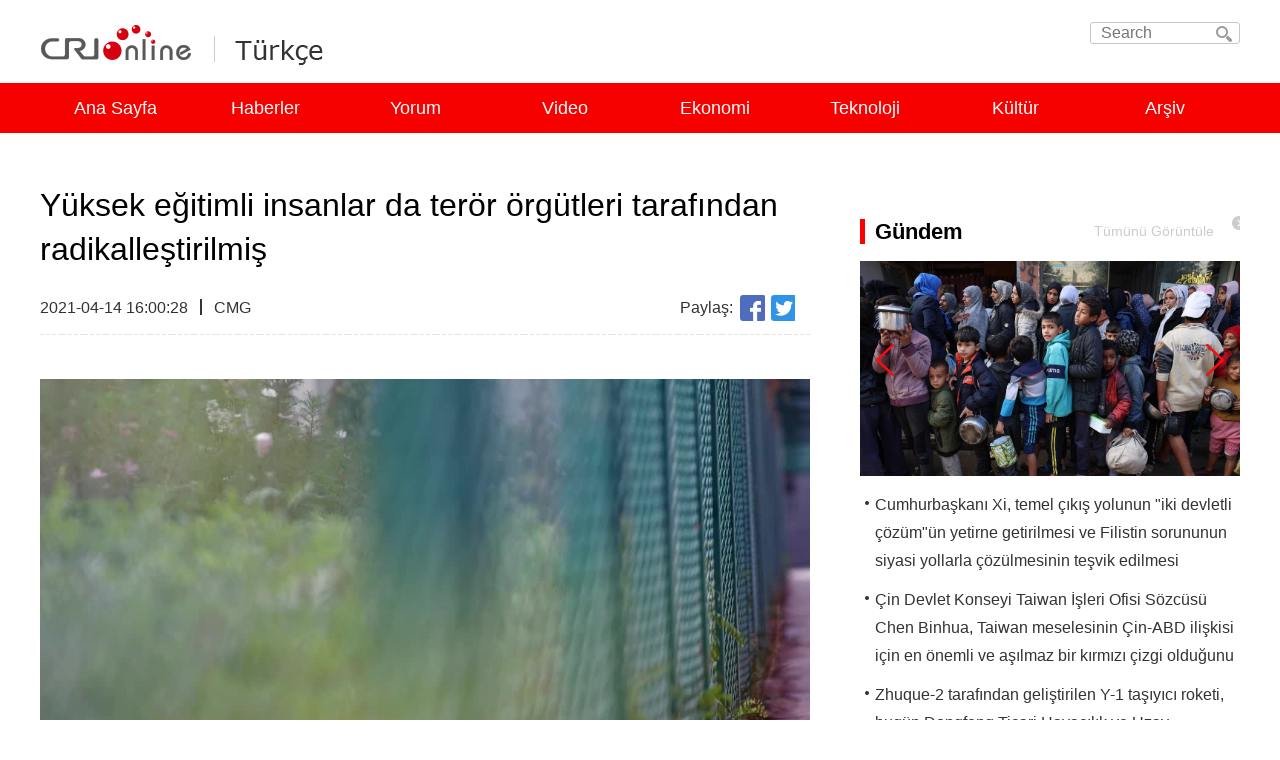

--- FILE ---
content_type: text/html
request_url: https://turkish.cri.cn/20210414/ee6a1e61-689a-60ae-5610-a5aaf4a2780a.html
body_size: 6229
content:
<!DOCTYPE html>
<!--[if lt IE 7]><html class="ie ie6 lt8 lt9"><![endif]-->
<!--[if IE 7]><html class="ie ie7 lt8 lt9"><![endif]-->
<!--[if IE 8]><html class="ie ie8 lt9"><![endif]-->
<!--[if IE 9]><html class="ie ie9"><![endif]-->
<!--[if (gt IE 9) | !(IE)]><!-->
<html>
<!--<![endif]-->
<head>
<meta charset="UTF-8" />
<script src="//f2.cri.cn/M00/19/61/rBABCl_yfsCAQ6CxAAAAAAAAAAA7058282.jump-mobile.js"></script>
<meta name="viewport" content="width=device-width, initial-scale=1.0" />
<meta property="og:title" content="title" />
<meta property="og:description" content="description" />
<meta property="og:image" content="thumbnail_image" />
<meta name="keywords" content="" />
<meta name="description" content="                                                                                                                        " />
<title>China Radio International</title>
<link href="https://fonts.googleapis.com/css?family=Oswald|Roboto" rel="stylesheet" />
<link rel="stylesheet" href="//f2.cri.cn/M00/07/06/rBABCV9z5VKATSVpAAAAAAAAAAA0871391.resetCSS.css" />
<link rel="stylesheet" href="//f2.cri.cn/M00/07/06/rBABCV9z5VKATSVpAAAAAAAAAAA0871391.nav.css" />
<link rel="stylesheet" href="//f2.cri.cn/M00/07/06/rBABCV9z5VKATSVpAAAAAAAAAAA0871391.content.css" />
<link rel="stylesheet" href="//f2.cri.cn/M00/07/06/rBABCV9z5VKATSVpAAAAAAAAAAA0871391.right-content.css" />
<script src="//f2.cri.cn/M00/07/04/rBABCl9z5VKAXio0AAAAAAAAAAA6348941.jquery.js"></script>
</head>
<body class="alone">
<link type="text/css" rel="stylesheet" href="//rcrires.cri.cn/cri/turkish/include/turkish/top/style/style.css?89f4926bd7ba8ac0c63d673660d6c790"/>
<div class="navWrap" data-spm="ECIzR2Lq2gx2">
<div class="column_wrapper">
<div class="navTop clearLanguage">
<div class="navTopleft left">
<div class="logo">
<a href="http://cri.cn/" target="_blank" class="crl_logo"></a>
<a href="//turkish.cri.cn/index.shtml" target="_blank" class="my_logo">Turkish</a>
</div>
</div>
<form action="//www.google.com/search" method="get" target="_blank" style="margin:0;padding:0;">
<div class="search fr">
<input type="text" name="q" placeholder="Search" autocomplete="off">
<input type="hidden" name="ie" value="UTF-8">
<input type="hidden" name="sitesearch" value="turkish.cri.cn" class="searchValue">
<input type="submit" value="" class="search-input">
<i></i>
</div>
</form>
</div>
</div>
<div class="nav">
<ul style="width: 1200px;">
<li>
<a href="//turkish.cri.cn/index.shtml" target="_blank">Ana Sayfa</a>
</li>
<li>
<a href="//turkish.cri.cn/haberler/index.shtml" target="_blank">Haberler</a>
</li>
<li>
<a href="//turkish.cri.cn/yorum/index.shtml" target="_blank">Yorum</a>
</li>
<li>
<a href="//turkish.cri.cn/video/index.shtml" target="_blank">Video</a>
</li>
<li>
<a href="//turkish.cri.cn/ekonomi/index.shtml" target="_blank">Ekonomi</a>
</li>
<li>
<a href="//turkish.cri.cn/teknoloji/index.shtml" target="_blank">Teknoloji</a>
</li>
<li class="laster-lis">
<a href="//turkish.cri.cn/kultur/index.shtml" target="_blank">Kültür</a>
</li>
<li>
<a href="//turkish.cri.cn/arsiv/index.shtml" target="_blank">Arşiv</a>
</li>
<div class="clear"></div>
</ul>
</div>
</div>
<script type="text/javascript">
		window.onload = function() {
			var nUrl= location.href;
			if (nUrl.indexOf("haberler") > -1){
				$(".nav").find("li").eq(1).addClass("active");
			}else if (nUrl.indexOf("yorum") > -1){
				$(".nav").find("li").eq(2).addClass("active");
			}else if (nUrl.indexOf("video") > -1){
				$(".nav").find("li").eq(3).addClass("active");
			}else if (nUrl.indexOf("ekonomi") > -1){
				$(".nav").find("li").eq(4).addClass("active");
			}else if (nUrl.indexOf("teknoloji") > -1){
				$(".nav").find("li").eq(5).addClass("active");
			}else if (nUrl.indexOf("kultur") > -1){
				$(".nav").find("li").eq(6).addClass("active");
			}else if (nUrl.indexOf("arsiv") > -1){
				$(".nav").find("li").eq(7).addClass("active");
			}else if(nUrl.indexOf("//turkish.cri.cn/index.shtml") > -1) {
				$(".nav").find("li").eq(0).addClass("active");
			}else if(nUrl=="http://turkish.cri.cn" || nUrl=="http://turkish.cri.cn/") {
				$(".nav").find("li").eq(0).addClass("active");
			}
		}
	</script>
<div class="content-wrap">
<div class="w1200">
<div class="content-left w770 fl">
<div class="text-box">
<h1 class="list-title" id="atitle">Y&#252;ksek eğitimli insanlar da ter&#246;r &#246;rg&#252;tleri tarafından radikalleştirilmiş</h1>
<div class="list-brief">
<div class="apublish-time fl">2021-04-14 16:00:28</div>
<div class="space-line fl"></div>
<div id="asource" class="asource fl"><a target="_blank" rel="nofollow">CMG</a></div>
<div class="fr share">
<div class="affairs fl">
<div class="fl">Okuma sayısı:</div>
<div class="fl i-title"></div>
<div class="fl space-line"></div>
<div class="clear"></div>
</div>
<div class="bdsharebuttonbox fr">
<span class="fl">Paylaş:</span>
<div class="fl">
<a href="#" class="bds_fbook" id="fb" data-cmd="fbook" title="Facebook"></a>
<a href="#" class="bds_twi" id="tw" data-cmd="twi" title="Twitter"></a>
</div>
<div class="clear"></div>
</div>
<div class="clear"></div>
<script>
                            window._bd_share_config = {
                                "common": {
                                    "bdSnsKey": {},
                                    "bdText": "",
                                    "bdMini": "2",
                                    "bdMiniList": false,
                                    "bdPic": "",
                                    "bdStyle": "0",
                                    "bdSize": "32"
                                },
                                "share": {
                                    "bdSize": 16
                                }
                            };
                            with(document) 0[(getElementsByTagName('head')[0] || body).appendChild(createElement('script')).src =
                                'http://bdimg.share.baidu.com/static/api/js/share.js?v=89860593.js?cdnversion=' + ~(-new Date() / 36e5)];
                        </script>
</div>
<div class="clear"></div>
</div>
<div class="list-abody abody" id="abody" pageData=''>
<p>
<video width="1280" height="720" src="//v2.cri.cn/M00/00/90/rBABDWB2oROAHCHYAzopF7J3d3Y833.mp4" title="Y&#252;ksek eğitimli insanlar da ter&#246;r &#246;rg&#252;tleri tarafından radikalleştirilmiş" controlslist="nodownload" controls poster="//p2.cri.cn/M00/26/7C/rBABCWB2oROAPCkyAAAAAAAAAAA58.1280x720.jpeg" preload="none">
<object style="" width="1280" height="720" type="application/x-shockwave-flash" data="/media-player/flashme.swf">
<param name="movie" value="/media-player/flashme.swf" />
<param name="flashvars" value="controls=true&file=//v2.cri.cn/M00/00/90/rBABDWB2oROAHCHYAzopF7J3d3Y833.mp4&isvideo=true&" />
<param name="allowScriptAccess" value="sameDomain" />
<param name="play" value="true" />
<param name="menu" value="true" />
<param name="allowFullScreen" value="true" />
</object>
</video>
</p>
<p>Ter&ouml;r &ouml;rg&uuml;tleri akla hayale gelmeyecek y&ouml;ntemlerle insanların beyinlerini yıkayıp, kendi kirli ama&ccedil;larına alet ediyor.&nbsp; Ter&ouml;r &ouml;rg&uuml;t&uuml; &quot;Doğu T&uuml;rkistan İslami Hareketi&rdquo;ne katılan ve h&uuml;k&uuml;m giyen mahkumlar nasıl kandırıldılarını anlattılar.</p>
</div>
<div class="page-nav"></div>
<div class="editor">高翰伦</div>
<div class="line"></div>
</div>
<div class="h150"></div>
</div>
<link type="text/css" rel="stylesheet" href="//rcrires.cri.cn/cri/turkish/include/turkish/rightbhy/style/style.css?a216a6ca745f00aa4436077b3f23520c"/>
<div class="w380" id="SUBD1649726034513133" data-spm="S13133">
<div class="md_turkish" titlename='Gündem'>
<div class="md_hdc"></div>
<div class="md_hd">
<span class="mh_title">
Gündem
</span>
<span class="mh_option">
<a href="//turkish.cri.cn/haberler/index.shtml">Tümünü Görüntüle</a>
</span>
</div>
<div class="md_bd">
<div data-spm="" id="SUBD1649726472676944">
<div data-spm="Em2el6L02Mf0">
<div class="slideBoxzt01" id="slideBoxzt" data-auto="true">
<a target="_blank" class="arrow arrow-prev" href="#" data-enabled="true"></a>
<a target="_blank" class="arrow arrow-next" href="#" data-enabled="true"></a>
<div class="con js-swiper-2">
<div class="infinity swiper-container">
<ul class="pic swiper-wrapper">
<li class="swiper-slide">
<div>
<a href="https://turkish.cri.cn/2024/11/27/ARTI7dz9ElJbaz6efUyQV7nJ241127.shtml" target="_blank"> <img src="https://p5crires.cri.cn/photoworkspace/cri/2024/11/27/2024112711363741163.jpg" width="1140" height="640"> </a>
</div>
<div class="slide-title" style="display:none;">
<a href="https://turkish.cri.cn/2024/11/27/ARTI7dz9ElJbaz6efUyQV7nJ241127.shtml" target="_blank"> Cumhurbaşkanı Xi, temel çıkış yolunun "iki devletli çözüm"ün yetirne getirilmesi ve Filistin sorununun siyasi yollarla çözülmesinin teşvik edilmesi olduğunu vurguladı. </a>
</div>
</li>
<li class="swiper-slide">
<div>
<a href="https://turkish.cri.cn/2024/11/27/ARTIjgVDif0aHe1AMMIb2CT7241127.shtml" target="_blank"> <img src="https://p1crires.cri.cn/photoworkspace/cri/2024/11/27/2024112711374813020.jpg" width="1140" height="640"> </a>
</div>
<div class="slide-title" style="display:none;">
<a href="https://turkish.cri.cn/2024/11/27/ARTIjgVDif0aHe1AMMIb2CT7241127.shtml" target="_blank"> Çin Devlet Konseyi Taiwan İşleri Ofisi Sözcüsü Chen Binhua, Taiwan meselesinin Çin-ABD ilişkisi için en önemli ve aşılmaz bir kırmızı çizgi olduğunu yineledi. </a>
</div>
</li>
<li class="swiper-slide">
<div>
<a href="https://turkish.cri.cn/2024/11/27/ARTI3I7i6KFN1ep9EiaaV0Qi241127.shtml" target="_blank"> <img src="https://p3crires.cri.cn/photoworkspace/cri/2024/11/27/2024112711171179547.jpg" width="1140" height="640"> </a>
</div>
<div class="slide-title" style="display:none;">
<a href="https://turkish.cri.cn/2024/11/27/ARTI3I7i6KFN1ep9EiaaV0Qi241127.shtml" target="_blank"> Zhuque-2 tarafından geliştirilen Y-1 taşıyıcı roketi, bugün Dongfeng Ticari Havacılık ve Uzay İnovasyon Test Sahası’ndan fırlatıldı. Y-1 roketinin taşıdığı optik iletim amaçlı 01 ve 02 test uyduları, önceden belirlenen yörüngelerine başarıyla oturdu. </a>
</div>
</li>
</ul>
<div class="swiper-pagination"></div>
</div>
<div class="clear"></div>
</div>
</div>
</div><div data-spm="Eyzwat7F2CHV">
<div class="ty_pic_txt con07">
<ul class="pic_txt_list">
<li>
<div class="text_box">
<div class="tit">
<a href="https://turkish.cri.cn/2024/11/27/ARTI7dz9ElJbaz6efUyQV7nJ241127.shtml" target="_blank"> Cumhurbaşkanı Xi, temel çıkış yolunun "iki devletli çözüm"ün yetirne getirilmesi ve Filistin sorununun siyasi yollarla çözülmesinin teşvik edilmesi olduğunu vurguladı. </a>
</div>
</div>
</li>
<li>
<div class="text_box">
<div class="tit">
<a href="https://turkish.cri.cn/2024/11/27/ARTIjgVDif0aHe1AMMIb2CT7241127.shtml" target="_blank"> Çin Devlet Konseyi Taiwan İşleri Ofisi Sözcüsü Chen Binhua, Taiwan meselesinin Çin-ABD ilişkisi için en önemli ve aşılmaz bir kırmızı çizgi olduğunu yineledi. </a>
</div>
</div>
</li>
<li>
<div class="text_box">
<div class="tit">
<a href="https://turkish.cri.cn/2024/11/27/ARTI3I7i6KFN1ep9EiaaV0Qi241127.shtml" target="_blank"> Zhuque-2 tarafından geliştirilen Y-1 taşıyıcı roketi, bugün Dongfeng Ticari Havacılık ve Uzay İnovasyon Test Sahası’ndan fırlatıldı. Y-1 roketinin taşıdığı optik iletim amaçlı 01 ve 02 test uyduları, önceden belirlenen yörüngelerine başarıyla oturdu. </a>
</div>
</div>
</li>
</ul>
</div>
</div></div>
</div>
<div class="md_ftc">
<a href="" target="_blank">More></a>
<div class="vspace" style="height:10px;"></div>
</div>
</div>
<div class="md_turkish" titlename='Yorum'>
<div class="md_hdc"></div>
<div class="md_hd">
<span class="mh_title">
Yorum
</span>
<span class="mh_option">
<a href="//turkish.cri.cn/yorum/index.shtml">Tümünü Görüntüle</a>
</span>
</div>
<div class="md_bd">
<div data-spm="" id="SUBD1649727533676744">
<div data-spm="EuFgeujmqmvC">
<div class="ty_pic_txt con06">
<ul class="pic_txt_list">
<li>
<div class="img_box image">
<a href="https://turkish.cri.cn/2024/11/25/ARTIoIgS25SMQ2pqDjAR0zmA241125.shtml" target="_blank"> <img src="https://p1crires.cri.cn/photoworkspace/cri/2024/11/25/2024112516502542317.jpg" width="183" height="102"> <i class="play_btn"><span class="time"></span></i> </a>
</div>
<div class="text_box">
<div class="tit">
<a href="https://turkish.cri.cn/2024/11/25/ARTIoIgS25SMQ2pqDjAR0zmA241125.shtml" target="_blank"> Uluslararası toplumdan Çin Uluslararası Havacılık ve Uzaycılık Fuarı’na yoğun ilgi </a>
</div>
</div>
</li>
<li>
<div class="text_box">
<div class="tit"> <a href="https://turkish.cri.cn/2024/11/22/ARTIbLUwp0iw0lTOeYFCDKBJ241122.shtml" target="_blank"> Çin ve Brezilya’nın yeni “altın 50 yılı” daha parlak olacak </a> </div>
</div>
</li> <li>
<div class="text_box">
<div class="tit"> <a href="https://turkish.cri.cn/2024/11/21/ARTI5JgEbGgx1zqjM5bRJ5kx241121.shtml" target="_blank"> Çin, G20’de ortak refah için somut çaba gösteriyor </a> </div>
</div>
</li> <li>
<div class="text_box">
<div class="tit"> <a href="https://turkish.cri.cn/2024/11/20/ARTIb1Kv7ZkffIfkiGCHCeIE241120.shtml" target="_blank"> Yorum: Çin küresel kalkınmaya katkıda bulunuyor </a> </div>
</div>
</li>
</ul>
</div>
</div></div>
</div>
<div class="md_ftc">
<a href="" target="_blank">More></a>
<div class="vspace" style="height:10px;"></div>
</div>
</div>
<div class="md_turkish" titlename='Analiz'>
<div class="md_hdc"></div>
<div class="md_hd">
<span class="mh_title">
Analiz
</span>
<span class="mh_option">
<a href="//turkish.cri.cn/analysis/index.shtml">Tümünü Görüntüle</a>
</span>
</div>
<div class="md_bd">
<div data-spm="" id="SUBD1649727822898870">
<div data-spm="EAVQhKl2idbU">
<div class="ty_pic_txt con06">
<ul class="pic_txt_list">
<li>
<div class="img_box image">
<a href="https://turkish.cri.cn/2024/11/23/ARTIkFQ05X15fWfxLpgUKU8t241123.shtml" target="_blank"> <img src="https://p2crires.cri.cn/photoworkspace/cri/2024/11/23/2024112320453172913.png" width="183" height="102"> <i class="play_btn"><span class="time"></span></i> </a>
</div>
<div class="text_box">
<div class="tit">
<a href="https://turkish.cri.cn/2024/11/23/ARTIkFQ05X15fWfxLpgUKU8t241123.shtml" target="_blank"> Dünya barışı ve kalkınması için daha fazla katkılarda bulunalım </a>
</div>
</div>
</li>
<li>
<div class="text_box">
<div class="tit"> <a href="https://turkish.cri.cn/2024/11/19/ARTIbZyTGNP1pkuaW8hGJbB0241119.shtml" target="_blank"> Küresel Güney ülkelerindeki gençler için önemli medya platformu </a> </div>
</div>
</li> <li>
<div class="text_box">
<div class="tit"> <a href="https://turkish.cri.cn/2024/11/18/ARTIz5ERlUm3Isn3jSEe0QMl241118.shtml" target="_blank"> Xi Jinping, G20 Zirvesi ve resmi ziyaret için Brezilya’da </a> </div>
</div>
</li> <li>
<div class="text_box">
<div class="tit"> <a href="https://turkish.cri.cn/2024/11/13/ARTIMG0MgejwrTIHEwvzSQFw241113.shtml" target="_blank"> Açıklık, APEC'in hayat çizgisi </a> </div>
</div>
</li> <li>
<div class="text_box">
<div class="tit"> <a href="https://turkish.cri.cn/2024/11/11/ARTIGuhahlmJM5m8XMhEOfkR241111.shtml" target="_blank"> Çin pazarı, dünyanın fırsatı </a> </div>
</div>
</li>
</ul>
</div>
</div></div>
</div>
<div class="md_ftc">
<a href="" target="_blank">More></a>
<div class="vspace" style="height:10px;"></div>
</div>
</div>
<div class="md_turkish" titlename='Video'>
<div class="md_hdc"></div>
<div class="md_hd">
<span class="mh_title">
Video
</span>
<span class="mh_option">
<a href="//turkish.cri.cn/video/index.shtml">Tümünü Görüntüle</a>
</span>
</div>
<div class="md_bd">
<div data-spm="" id="SUBD1649728092431804">
<div class="ty_pic_txt con02" data-spm="Ea4vgyawZpvM">
<ul class="pic_txt_list">
<li>
<div class="img_box image">
<a href="https://turkish.cri.cn/2024/11/19/ARTILbf8rJoUrzWgkhlkwEFQ241119.shtml" target="_blank">
<img src="https://p3crires.cri.cn/photoworkspace/cri/2024/11/19/2024111915395574685.jpg" alt="">
<i class="play_btn"><span class="time"></span></i>
</a>
</div>
<div class="text_box">
<div class="tit"><a href="https://turkish.cri.cn/2024/11/19/ARTILbf8rJoUrzWgkhlkwEFQ241119.shtml" target="_blank">Xi’den yoksullukla mücadele için güven mesajı</a></div>
</div>
</li>
</ul>
</div></div>
</div>
<div class="md_ftc">
<a href="" target="_blank">More></a>
<div class="vspace" style="height:10px;"></div>
</div>
</div>
<div class="md_turkish" titlename='CRI Özel'>
<div class="md_hdc"></div>
<div class="md_hd">
<span class="mh_title">
CRI Özel
</span>
<span class="mh_option">
<a href="//turkish.cri.cn/zhuanti_cri/index.shtml">Tümünü Görüntüle</a>
</span>
</div>
<div class="md_bd">
<div data-spm="" id="SUBD1649728390327891">
<div data-spm="E2Z0yXALomjB">
<div class="ty_pic_txt con06">
<ul class="pic_txt_list">
<li>
<div class="img_box image">
<a href="https://turkish.cri.cn/2024/11/18/ARTId6AzuN6k38YAuLZAMqJf241118.shtml" target="_blank"> <img src="https://p2crires.cri.cn/photoworkspace/cri/2024/11/18/2024111810374473321.jpeg" width="183" height="102"> <i class="play_btn"><span class="time"></span></i> </a>
</div>
<div class="text_box">
<div class="tit">
<a href="https://turkish.cri.cn/2024/11/18/ARTId6AzuN6k38YAuLZAMqJf241118.shtml" target="_blank"> Çinli yazarın Uygur yaşam tarzıyla kucaklaşmasına ışık tutan kitap Türkçe'ye çevrilecek </a>
</div>
</div>
</li>
<li>
<div class="text_box">
<div class="tit"> <a href="https://turkish.cri.cn/2024/11/11/ARTIUURMTHlP9jfUqSzpYK2z241111.shtml" target="_blank"> Tarihi eserlerden ilham alan buzdolabı magnetleri ulusal ekonomiye güç katıyor </a> </div>
</div>
</li> <li>
<div class="text_box">
<div class="tit"> <a href="https://turkish.cri.cn/2024/10/28/ARTIJqWbR192B2kuSeWrSHE5241028.shtml" target="_blank"> Geleneksel Çin Tıbbı, gelişen gece pazarlarında gençleri cezbetti </a> </div>
</div>
</li> <li>
<div class="text_box">
<div class="tit"> <a href="https://turkish.cri.cn/2024/10/21/ARTIsJieRptugWnQCxjMUEoB241021.shtml" target="_blank"> Xinjianglı gençler memleketlerine nasıl bakıyorlar? </a> </div>
</div>
</li>
</ul>
</div>
</div></div>
</div>
<div class="md_ftc">
<a href="" target="_blank">More></a>
<div class="vspace" style="height:10px;"></div>
</div>
</div>
<div data-spm="E5wUQ3aEuLmS" class="vspace" style="height: 38px"></div><div data-spm="Ej553oi3SVrI" class="vspace" style="height: "></div>
<script>
    (function gettitlestr() {
    var titlearr = ['Gündem', 'Yorum', 'Analiz', 'Video', 'CRIÖzel']
    var showorhide = window.localStorage.getItem('showorhide')
	if(showorhide){
		for (var i = 0; i < titlearr.length; i++) {
        	if (showorhide.replace(/\s*/g,"") === titlearr[i].replace(/\s*/g,"")) {
            	$("div[titlename=" + showorhide + "]").hide()
        	} else {
            	$("div[titlename=" + titlearr[i] + "]").show()
        	}
    	}
	}
		
   
}())
</script>
<div class="clear"></div>
</div>
<div class="clear"></div>
</div>
</div>
<div class="goTop">
<a href="javascript:;"></a>
</div>
<div class="footer">
<div class="w1200">
<div class="company fl">
@ China Radio International.CRI. All Rights Reserved.16A Shijingshan Road, Beijing, China
</div>
<div class="selected fr" id="selected">
<span class="select">Choose a language</span>
<i></i>
<div class="select-item">
<a target="_blank" href="http://www.cri.cn/index.html?lang=zh-CN">Chinese Simplified</a>
<a target="_blank" href="http://big5.cri.cn/">Chinese Traditional</a>
<a target="_blank" href="http://albanian.cri.cn">Albanian</a>
<a target="_blank" href="http://arabic.cri.cn">Arabic</a>
<a target="_blank" href="http://belarusian.cri.cn/">Belarusian</a>
<a target="_blank" href="http://bengali.cri.cn">Bengali</a>
<a target="_blank" href="http://bulgarian.cri.cn">Bulgarian</a>
<a target="_blank" href="http://cambodian.cri.cn">Cambodian</a>
<a target="_blank" href="http://croatian.cri.cn">Croatian</a>
<a target="_blank" href="http://czech.cri.cn">Czech</a>
<a target="_blank" href="http://english.cri.cn">English</a>
<a target="_blank" href="http://esperanto.cri.cn">Esperanto</a>
<a target="_blank" href="http://filipino.cri.cn">Filipino</a>
<a target="_blank" href="http://french.cri.cn">French</a>
<a target="_blank" href="http://german.cri.cn">German</a>
<a target="_blank" href="http://greek.cri.cn/">Greek</a>
<a target="_blank" href="http://hausa.cri.cn">Hausa</a>
<a target="_blank" href="http://hebrew.cri.cn/">Hebrew</a>
<a target="_blank" href="http://hindi.cri.cn">Hindi</a>
<a target="_blank" href="http://hungarian.cri.cn">Hungarian</a>
<a target="_blank" href="http://indonesian.cri.cn">Indonesian</a>
<a target="_blank" href="http://italian.cri.cn">Italian</a>
<a target="_blank" href="http://japanese.cri.cn">Japanese</a>
<a target="_blank" href="http://korean.cri.cn">Korean</a>
<a target="_blank" href="http://laos.cri.cn">Laos</a>
<a target="_blank" href="http://malay.cri.cn">Malay</a>
<a target="_blank" href="http://mongol.cri.cn">Mongol</a>
<a target="_blank" href="http://myanmar.cri.cn">Myanmar</a>
<a target="_blank" href="http://nepal.cri.cn">Nepal</a>
<a target="_blank" href="http://persian.cri.cn">Persian</a>
<a target="_blank" href="http://polish.cri.cn">Polish</a>
<a target="_blank" href="http://portuguese.cri.cn">Portuguese</a>
<a target="_blank" href="http://pushtu.cri.cn">Pushtu</a>
<a target="_blank" href="http://romanian.cri.cn">Romanian</a>
<a target="_blank" href="http://russian.cri.cn">Russian</a>
<a target="_blank" href="http://serbian.cri.cn">Serbian</a>
<a target="_blank" href="http://sinhalese.cri.cn">Sinhalese</a>
<a target="_blank" href="http://espanol.cri.cn">Spanish</a>
<a target="_blank" href="http://swahili.cri.cn">Swahili</a>
<a target="_blank" href="http://tamil.cri.cn">Tamil</a>
<a target="_blank" href="http://thai.cri.cn">Thai</a>
<a target="_blank" href="http://turkish.cri.cn/">Turkish</a>
<a target="_blank" href="http://ukrainian.cri.cn">Ukrainian</a>
<a target="_blank" href="http://urdu.cri.cn">Urdu</a>
<a target="_blank" href="http://vietnamese.cri.cn">Vietnamese</a>
</div>
</div>
<div class="clear"></div>
</div>
</div>
<script type="text/javascript" src="//rcrires.cri.cn/library/script/jquery-1.7.2.min.js"></script>
<link rel="stylesheet" type="text/css" href="//rcrires.cri.cn/photoAlbum/cri/templet/common/DEPA1646986216727402/public.css" />
<link rel="stylesheet" type="text/css" href="//rcrires.cri.cn/photoAlbum/cri/templet/common/DEPA1646986216727402/style.css" />
<script src="//rcrires.cri.cn/photoAlbum/cri/templet/common/DEPA1646986216727402/index.js"></script>
<script src="//rcrires.cri.cn/photoAlbum/cri/templet/common/DEPA1644287113699532/sinhalese_shareToSnsCommon1.1.js" type="text/javascript" charset="utf-8"></script>
</body>
<script src="//f2.cri.cn/M00/07/04/rBABCl9z5VKAXio0AAAAAAAAAAA6348941.articlePaging.js"></script>
</html>

--- FILE ---
content_type: text/css
request_url: https://f2.cri.cn/M00/07/06/rBABCV9z5VKATSVpAAAAAAAAAAA0871391.content.css
body_size: 1710
content:
*{
    padding: 0px;
    margin: 0px;
}
h1,
h2,
h3,
h4,
h5,
h6,
.h1,
.h2,
.h3,
.h4,
.h5,
.h6 {
  font-family: Arial,Helvetica,Times New Roman, sans-serif;
  font-weight: 500;
  line-height: 1.1;
  color: inherit;
}
.w770{
    width: 770px;
}
.fl{
    float: left;
}
.fr{
    float: right;
}
.clear{
    clear: both;
}
.list-brief{
    color:#333333;
}

.bdshare-button-style0-16 a, .bdshare-button-style0-16 .bds_more {
    margin-top: 0px!important;
}
#atitle{
    margin-bottom: 24px;
    font-size: 32px;
    line-height: 44px;
    padding-top: 12px;
}
.list-brief{
    padding-bottom: 10px;
    background: url(https://f2.cri.cn/M00/07/04/rBABCl9z5VKAT8R0AAAAAAAAAAA8652690.line-bg_03.png) repeat-x;
    background-position: bottom;
    line-height: 25px;
}
.space-line{
    display: inline-block;
    width: 2px;
    background-color: #333333;
    height: 16px;
    margin:4px 12px;
}
.content-wrap{
    margin-top: 38px;
}
.right-content{
    margin-bottom: 50px;
}

#fb{
    width:25px;
    height: 30px;
    background: url(https://f2.cri.cn/M00/07/04/rBABCl9z5VKAT8R0AAAAAAAAAAA8652690.fb-tu_03.png) no-repeat;
    margin:0px;
}
#tw{
    width: 25px;
    height: 30px;
    background: url(https://f2.cri.cn/M00/07/04/rBABCl9z5VKAT8R0AAAAAAAAAAA8652690.tw-tu_05.png) no-repeat;
    margin:0px;
}

.share span{
    display: inline-block;
    margin-right: 10px;
}
.abody{
    font-size: 18px;
    line-height: 2em;
    color: #333333;
}
.list-abody p {
    padding: 20px 0;
    word-wrap: break-word;
}

.h100{
    height: 100px;
}

#abody img,
#abody video,
#abody audio{
    max-width: 770px;
}
#abody video{
    height: auto;
}

.page-nav {float: left;font-size: 0;line-height: 0;text-align: center;width: 100%;padding: 75px 0 120px;display: none;}
.page-nav ul li {display: inline-block;*display: inline;font-size: 12px;line-height: 14px;margin: 0 6px 0px;border-radius:2px;}
.page-nav a {border: 1px solid #e8e8e8;display: inline-block;padding: 3px 7px;text-decoration: none;color: #000000;}
.page-nav a:hover {background: #000 none repeat scroll 0 0;border-color: #000;color: #fff!important;text-decoration: none;}
.page-nav .current a {background: #000 none repeat scroll 0 0;border-color: #000;color: #fff;font-weight: bold;}
.page-nav .total b {color: #900;letter-spacing: 1px;margin: 0 3px;}
.page-nav .total_Page,.page-nav .jump_Page {display: none;}
.page-nav .current a{color: #ffffff!important;}
.page-nav a{font-size: 15px;}

.play-pic {position: relative;/*margin:0 40px;*/text-align: center;display: block;}
.play-pic .play-box {display: none;}
.play-pic .arrow { position: absolute; top: 50%; left: 5px; width: 30px; height: 48px; margin-top: -24px; background: url(https://f2.cri.cn/M00/07/04/rBABCl9z5VKAT8R0AAAAAAAAAAA8652690.arrow-2.png) 0 0 no-repeat; text-indent: -999px; white-space: nowrap; overflow: hidden; cursor: pointer; text-align: left;display: block;}
.ie6 .play-pic .arrow {display: none;}
.play-pic .prev {left: 10px;}
.play-pic .prev:hover { /*background-position: left bottom;*/ opacity:0.6;filter:alpha(opacity=60);}
.play-pic .next { left: auto; right:5px;right: 10px; background-position: right top; }
.play-pic .next:hover { /*background-position: right bottom;*/ opacity:0.6;filter:alpha(opacity=60);}
.play-pic img{display: block;max-width: 100%;height: auto;margin: 0 auto;}

.abody{
    padding:24px 0px;
}
.editor{
    padding:80px 0px 24px;
	display:none;
}
.content-wrap .line{
    display: none;
}
.bgWhite{
    margin-top: 60px;
}
.line{
    border:1px solid #cccccc;
}
.secondPage-title-2{
    font-size: 24px;
    line-height: 40px;
    color: #f70e0e;
    font-weight: 600;
}
.secondPage-box-1 a{
    color: #333333;
}
.secondPage-box-1{
    line-height: 32px;
}
.h150{height: 150px;}
.secondPage-list-1 i{
    margin-right: 10px;
    display: inline-block;
    width: 4px;
    height: 9px;
    background: url(https://f2.cri.cn/M00/07/04/rBABCl9z5VKAT8R0AAAAAAAAAAA8652690.spot_03.png) no-repeat;
}

.abody a:hover,
.secondPage-list-1 a:hover,
.right-content .slide-title a:hover,
.right-content a:hover {
    color: #f70e0e;
}
.right-content .bdshare-button-style0-16 a, 
.right-content .bdshare-button-style0-16 .bds_more{
    padding-left:14px;
}
/* .analiz-box{display: none;} */
.share .affairs{
    display: none;
} 
body .bdshare-button-style0-16 a, body .bdshare-button-style0-16 .bds_more {
    padding-left: 8px!important;
}
.share,
.bdsharebuttonbox{
    width: 130px;
}
.secondPage-box-1 .list-title{
    width: 700px;
}
#asource a{
    color:#333333;
}


--- FILE ---
content_type: text/css
request_url: https://f2.cri.cn/M00/07/06/rBABCV9z5VKATSVpAAAAAAAAAAA0871391.right-content.css
body_size: 1435
content:
.w380{
    width: 380px;
}
.Headlines-news .title-box,
.ruiping .title-box,
.video-box .title-box,
.analiz-box .title-box,
.cri-box .title-box{
    padding-left:10px;
    border-left:5px solid #f70e0e;
    height: 25px;
    line-height: 25px;
    margin-bottom: 15px;
}
.Headlines-news .title,
.ruiping .title,
.analiz-box .title,
.video-box .title,
.cri-box .title{
    width: 100px;
    font-size: 22px;
    font-weight: 600;
}
.Headlines-news .more,
.ruiping .more,
.analiz-box .more,
.video-box .more,
.cri-box .more{
    padding-top:2px;
}
.Headlines-news .pic img,
.ruiping .img-box img,
.analiz-box .img-box img,
.video-box .img-box img,
.cri-box .img-box img{
    height: 215px;
    width: 380px;
}
.slideBoxzt{
    position: relative;
    width: 380px;
    height: 215px;
}
.slideBoxzt .pic li {
    float: left;
    width: 380px;
    height: 215px;
    overflow: hidden;
}
.slideBoxzt a.arrow-prev,
.slideBoxzt a.arrow-next{
    display: block;
    width: 50px;
    height: 50px;
    position: absolute;
    z-index: 99;
    top:74px;
    background-size: 18px;
}
.arrow-prev{
    background: url(https://f2.cri.cn/M00/07/04/rBABCl9z5VKAT8R0AAAAAAAAAAA8652690.prev-btn-h_03.png) no-repeat center;
    left: 0px;
    
}
.arrow-next{
    background:url(https://f2.cri.cn/M00/07/04/rBABCl9z5VKAT8R0AAAAAAAAAAA8652690.next-btn-h_03.png) no-repeat center;
    right: 0px;
}
.arrow-prev:hover{
    background: url(https://f2.cri.cn/M00/07/04/rBABCl9z5VKAT8R0AAAAAAAAAAA8652690.prev-btn_03.png) no-repeat center;
}
.arrow-next:hover{
    background: url(https://f2.cri.cn/M00/07/04/rBABCl9z5VKAT8R0AAAAAAAAAAA8652690.next-btn_03.png) no-repeat center;
}
.slideBoxzt .con{
    z-index: 7;
}
.Headlines-news .slide-title,
.ruiping .slide-title,
.analiz-box .slide-title,
.video-box .slide-title,
.cri-box .slide-title{
    width: 360px;
    bottom: 6px;
    padding-left: 12px;
    overflow: hidden;
    color: #fff;
    z-index: 111;
    position: absolute;
    line-height: 18px;
    max-height: 73px;
}
.Headlines-news .slide-title a,
.ruiping .slide-title a,
.analiz-box .slide-title a,
.video-box .slide-title a,
.cri-box .slide-title a{
    color: #fff;
    font-size: 16px;
}
.jianbian{
    position: absolute;
    width: 100%;
    height: 80px;
    left: 0;
    bottom: -28px;
    line-height: 32px;
    z-index: 50;
    background: url(https://f2.cri.cn/M00/07/04/rBABCl9z5VKAT8R0AAAAAAAAAAA8652690.jianbian.png);
    background-position: left 75%;
}
.Headlines-news li,
.analiz-box li,
.ruiping li{
    line-height: 28px;
}
.Headlines-news li i,
.analiz-box li i,
.ruiping li i,
.cri-box li i{
    display: inline-block;
    width: 4px;
    height: 9px;
    background: url(https://f2.cri.cn/M00/07/04/rBABCl9z5VKAT8R0AAAAAAAAAAA8652690.spot_03.png) no-repeat;

}
.Headlines-news li a,
.analiz-box li a,
.ruiping li a,
.cri-box li a{
    display: inline-block;
    font-size: 16px;
    color: #333333;
}

.list-box{
    padding:15px 5px 0px;
    line-height: 28px;
}

.ruiping,
.analiz-box,
.video-box,
.cri-box{
    margin-top:32px;
}

.ruiping .img-box,
.video-box .img-box,
.analiz-box .img-box,
.cri-box .img-box{
    height: 215px;
    position: relative;
    overflow: hidden;
}

.video-box .play-btn{
    width: 90px;
    height: 90px;
    background: url(https://f2.cri.cn/M00/07/04/rBABCl9z5VKAT8R0AAAAAAAAAAA8652690.play-btn-big_03.png) no-repeat;
    position: absolute;
    left:50%;
    top:50%;
    margin-left:-45px;
    margin-top:-45px;
    cursor: pointer;
}

.more{
    text-align: right;
    line-height: 20px;
}
.more a{
    background: url(https://f2.cri.cn/M00/07/04/rBABCl9z5VKAT8R0AAAAAAAAAAA8652690.more_13.png) no-repeat center;
    height: 20px;
    display: inline-block;
    padding-right: 26px;
    background-position-x: 128px;
    font-size: 14px;
    background-size: 14px;
    color: #cccccc;
}
.ie8 .more a{
    padding-right: 36px;
}

.list-box li div.fr{
    width:360px;
} 

#Haberler .Headlines-news,
#Video .video-box,
#Yorum .ruiping,
#Analiz .analiz-box
{
    display: none;
}

.slideBoxzt .con{position:relative;width:100%;height:100%;overflow:hidden;}
.slideBoxzt .infinity{width:98000px;}
.slideBoxzt .pic{float:left;margin-top:0px;}
.slideBoxzt .pic li{float:left;position:relative;width:380px;overflow:hidden;}
.slideBoxzt .pic img{width:380px;height:auto;}
.slideBoxzt .pic .layer .title{text-align:left;padding:0px 15px;height:50px;line-height:50px;width:600px;overflow:hidden;text-overflow:ellipsis;white-space:nowrap;}
.slideBoxzt .pic .layer .title a{color:#fff;font-size:20px;}
.slideBoxzt .arrow.disabled,.slideBoxzt .menu.disabled, .slideBoxzt .arrow-prev, .slideBoxzt .arrow-next{display:none;}

/*.cri-box .more{
    display: none;
}*/



--- FILE ---
content_type: text/css
request_url: https://rcrires.cri.cn/cri/turkish/include/turkish/top/style/style.css?89f4926bd7ba8ac0c63d673660d6c790
body_size: 93
content:
@media screen and (max-width:1024px) {
	.navWrap .nav::-webkit-scrollbar {display: none;}
}